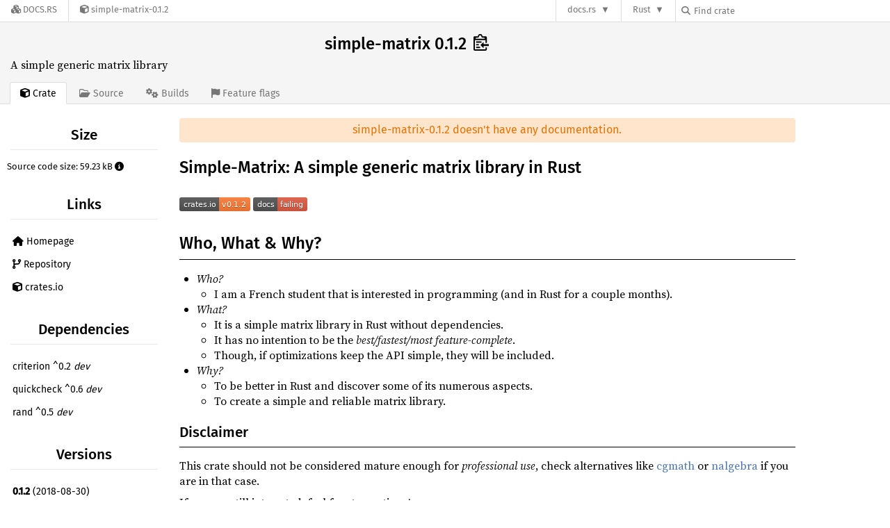

--- FILE ---
content_type: text/html; charset=utf-8
request_url: https://docs.rs/crate/simple-matrix/latest
body_size: 6261
content:
<!DOCTYPE html>
<html lang="en">
    <head>
        <meta charset="UTF-8">
        <meta name="viewport" content="width=device-width, initial-scale=1">
        <meta name="generator" content="docs.rs 0.1.0 (70ee01e6 2026-01-16 )"><link rel="canonical" href="https://docs.rs/crate/simple-matrix/latest" /><link rel="stylesheet" href="/-/static/vendored.css?0-1-0-70ee01e6-2026-01-16" media="all" />
        <link rel="stylesheet" href="/-/static/style.css?0-1-0-70ee01e6-2026-01-16" media="all" />
        <link rel="stylesheet" href="/-/static/font-awesome.css?0-1-0-70ee01e6-2026-01-16" media="all" />

        <link rel="search" href="/-/static/opensearch.xml" type="application/opensearchdescription+xml" title="Docs.rs" />

        <title>simple-matrix 0.1.2 - Docs.rs</title><script nonce="t5Fhe6Y9nY5z3mW5ldhyuzT2+8CC0sf+CZYJuPqXC3ZXSGce">(function() {
    function applyTheme(theme) {
        if (theme) {
            document.documentElement.dataset.docsRsTheme = theme;
        }
    }

    window.addEventListener("storage", ev => {
        if (ev.key === "rustdoc-theme") {
            applyTheme(ev.newValue);
        }
    });

    // see ./storage-change-detection.html for details
    window.addEventListener("message", ev => {
        if (ev.data && ev.data.storage && ev.data.storage.key === "rustdoc-theme") {
            applyTheme(ev.data.storage.value);
        }
    });

    applyTheme(window.localStorage.getItem("rustdoc-theme"));
})();</script><script defer type="text/javascript" nonce="t5Fhe6Y9nY5z3mW5ldhyuzT2+8CC0sf+CZYJuPqXC3ZXSGce" src="/-/static/menu.js?0-1-0-70ee01e6-2026-01-16"></script>
        <script defer type="text/javascript" nonce="t5Fhe6Y9nY5z3mW5ldhyuzT2+8CC0sf+CZYJuPqXC3ZXSGce" src="/-/static/index.js?0-1-0-70ee01e6-2026-01-16"></script>
    </head>

    <body class="">
<div class="nav-container">
    <div class="container">
        <div class="pure-menu pure-menu-horizontal" role="navigation" aria-label="Main navigation">
            <form action="/releases/search"
                  method="GET"
                  id="nav-search-form"
                  class="landing-search-form-nav  ">

                
                <a href="/" class="pure-menu-heading pure-menu-link docsrs-logo" aria-label="Docs.rs">
                    <span title="Docs.rs"><span class="fa fa-solid fa-cubes " aria-hidden="true"></span></span>
                    <span class="title">Docs.rs</span>
                </a><ul class="pure-menu-list">
    <script id="crate-metadata" type="application/json">
        
        {
            "name": "simple-matrix",
            "version": "0.1.2"
        }
    </script><li class="pure-menu-item">
            <a href="/crate/simple-matrix/latest" class="pure-menu-link crate-name" title="A simple generic matrix library">
                <span class="fa fa-solid fa-cube " aria-hidden="true"></span>
                <span class="title">simple-matrix-0.1.2</span>
            </a>
        </li>
    
</ul><div class="spacer"></div>
                
                

<ul class="pure-menu-list">
                    <li class="pure-menu-item pure-menu-has-children">
                        <a href="#" class="pure-menu-link" aria-label="docs.rs">docs.rs</a>
                        <ul class="pure-menu-children aligned-icons"><li class="pure-menu-item"><a class="pure-menu-link" href="/about"><span class="fa fa-solid fa-circle-info " aria-hidden="true"></span> About docs.rs</a></li><li class="pure-menu-item"><a class="pure-menu-link" href="/about/badges"><span class="fa fa-brands fa-fonticons " aria-hidden="true"></span> Badges</a></li><li class="pure-menu-item"><a class="pure-menu-link" href="/about/builds"><span class="fa fa-solid fa-gears " aria-hidden="true"></span> Builds</a></li><li class="pure-menu-item"><a class="pure-menu-link" href="/about/metadata"><span class="fa fa-solid fa-table " aria-hidden="true"></span> Metadata</a></li><li class="pure-menu-item"><a class="pure-menu-link" href="/about/redirections"><span class="fa fa-solid fa-road " aria-hidden="true"></span> Shorthand URLs</a></li><li class="pure-menu-item"><a class="pure-menu-link" href="/about/download"><span class="fa fa-solid fa-download " aria-hidden="true"></span> Download</a></li><li class="pure-menu-item"><a class="pure-menu-link" href="/about/rustdoc-json"><span class="fa fa-solid fa-file-code " aria-hidden="true"></span> Rustdoc JSON</a></li><li class="pure-menu-item"><a class="pure-menu-link" href="/releases/queue"><span class="fa fa-solid fa-gears " aria-hidden="true"></span> Build queue</a></li><li class="pure-menu-item"><a class="pure-menu-link" href="https://foundation.rust-lang.org/policies/privacy-policy/#docs.rs" target="_blank"><span class="fa fa-solid fa-shield-halved " aria-hidden="true"></span> Privacy policy</a></li>
                        </ul>
                    </li>
                </ul>
                <ul class="pure-menu-list"><li class="pure-menu-item pure-menu-has-children">
                        <a href="#" class="pure-menu-link" aria-label="Rust">Rust</a>
                        <ul class="pure-menu-children">
                            <li class="pure-menu-item"><a class="pure-menu-link" href="https://www.rust-lang.org/" target="_blank">Rust website</a></li>
                            <li class="pure-menu-item"><a class="pure-menu-link" href="https://doc.rust-lang.org/book/" target="_blank">The Book</a></li>

                            <li class="pure-menu-item"><a class="pure-menu-link" href="https://doc.rust-lang.org/std/" target="_blank">Standard Library API Reference</a></li>

                            <li class="pure-menu-item"><a class="pure-menu-link" href="https://doc.rust-lang.org/rust-by-example/" target="_blank">Rust by Example</a></li>

                            <li class="pure-menu-item"><a class="pure-menu-link" href="https://doc.rust-lang.org/cargo/guide/" target="_blank">The Cargo Guide</a></li>

                            <li class="pure-menu-item"><a class="pure-menu-link" href="https://doc.rust-lang.org/nightly/clippy" target="_blank">Clippy Documentation</a></li>
                        </ul>
                    </li>
                </ul>
                
                <div id="search-input-nav">
                    <label for="nav-search">
                        <span class="fa fa-solid fa-magnifying-glass " aria-hidden="true"></span>
                    </label>

                    
                    
                    <input id="nav-search" name="query" type="text" aria-label="Find crate by search query" tabindex="-1"
                        placeholder="Find crate"
                        >
                </div>
            </form>
        </div>
    </div>
</div>
    
    <div class="docsrs-package-container">
        <div class="container">
            <div class="description-container">
                

                
                <h1 id="crate-title">
                    simple-matrix 0.1.2
                    <span id="clipboard" class="svg-clipboard" title="Copy crate name and version information"></span>
                </h1>

                
                <div class="description">A simple generic matrix library</div>


                <div class="pure-menu pure-menu-horizontal">
                    <ul class="pure-menu-list">
                        
                        <li class="pure-menu-item"><a href="/crate/simple-matrix/latest"
                                class="pure-menu-link pure-menu-active">
                                <span class="fa fa-solid fa-cube " aria-hidden="true"></span>
                                <span class="title"> Crate</span>
                            </a>
                        </li>

                        
                        <li class="pure-menu-item">
                            <a href="/crate/simple-matrix/latest/source/"
                                class="pure-menu-link">
                                <span class="fa fa-regular fa-folder-open " aria-hidden="true"></span>
                                <span class="title"> Source</span>
                            </a>
                        </li>

                        
                        <li class="pure-menu-item">
                            <a href="/crate/simple-matrix/latest/builds"
                                class="pure-menu-link">
                                <span class="fa fa-solid fa-gears " aria-hidden="true"></span>
                                <span class="title"> Builds</span>
                            </a>
                        </li>

                        
                        <li class="pure-menu-item">
                            <a href="/crate/simple-matrix/latest/features"
                               class="pure-menu-link">
                                <span class="fa fa-solid fa-flag " aria-hidden="true"></span>
                                <span class="title">Feature flags</span>
                            </a>
                        </li>
                    </ul>
                </div>
            </div></div>
    </div>
<div class="container package-page-container">
        <div class="pure-g">
            <div class="pure-u-1 pure-u-sm-7-24 pure-u-md-5-24">
                <div class="pure-menu package-menu">
                    <ul class="pure-menu-list"><li class="pure-menu-heading">Size</li>
                            <li class="pure-menu-item">
                                <span class="documented-info">Source code size: 59.23 kB <span class="size" tabindex=0><span class="fa fa-solid fa-circle-info " aria-hidden="true"></span><span class="info">This is the summed size of all the files inside the crates.io package for this release.</span>
                                </span>
                            </li><li class="pure-menu-heading">Links</li>
                        <li class="pure-menu-item">
                                <a href="https://github.com/NicolasMemeint/simple-matrix" class="pure-menu-link">
                                    <span class="fa fa-solid fa-house " aria-hidden="true"></span> Homepage
                                </a>
                            </li><li class="pure-menu-item">
                                <a href="https://github.com/NicolasMemeint/simple-matrix" class="pure-menu-link">
                                    
                                    <span class="fa fa-solid fa-code-branch " aria-hidden="true"></span> Repository</a>
                            </li>
                        <li class="pure-menu-item">
                            <a href="https://crates.io/crates/simple-matrix" class="pure-menu-link"
                                title="See simple-matrix on crates.io">
                                <span class="fa fa-solid fa-cube " aria-hidden="true"></span> crates.io
                            </a>
                        </li>

                        <li class="pure-menu-heading">Dependencies</li>
                        <li class="pure-menu-item">
                            <div class="pure-menu pure-menu-scrollable sub-menu">
                                <ul class="pure-menu-list">
                                    
                                    <li class="pure-menu-item"><a href="/crate/criterion/^0.2" class="pure-menu-link">
                criterion ^0.2
                
                    <i class="dependencies dev">dev</i>
                    
                
            </a>
        </li><li class="pure-menu-item"><a href="/crate/quickcheck/^0.6" class="pure-menu-link">
                quickcheck ^0.6
                
                    <i class="dependencies dev">dev</i>
                    
                
            </a>
        </li><li class="pure-menu-item"><a href="/crate/rand/^0.5" class="pure-menu-link">
                rand ^0.5
                
                    <i class="dependencies dev">dev</i>
                    
                
            </a>
        </li>
                                </ul>
                            </div>
                        </li>

                        <li class="pure-menu-heading">Versions</li>
                        <li class="pure-menu-item">
                            <div class="pure-menu pure-menu-scrollable sub-menu">
                                <ul class="pure-menu-list">
                                    
                                    
        
         
        <li class="pure-menu-item">
            <a
                href="/crate/simple-matrix/0.1.2"
                
                rel="nofollow"
                class="pure-menu-link"
                
                
            ><b>0.1.2</b> (2018-08-30)</a>
        </li>
        
         
        <li class="pure-menu-item">
            <a
                href="/crate/simple-matrix/0.1.1"
                
                rel="nofollow"
                class="pure-menu-link"
                
                
            ><b>0.1.1</b> (2018-08-29)</a>
        </li>
        
         
        <li class="pure-menu-item">
            <a
                href="/crate/simple-matrix/0.1.0"
                
                rel="nofollow"
                class="pure-menu-link warn"
                 title="docs.rs failed to build simple-matrix-0.1.0"
                
            ><span class="fa fa-solid fa-triangle-exclamation " aria-hidden="true"></span><b>0.1.0</b> (2018-08-28)</a>
        </li>
                                </ul>
                            </div>
                        </li>

                        
                        <li class="pure-menu-heading">Owners</li>
                        <li class="pure-menu-item"><a href="https://crates.io/users/ivandardi">
                                    <img src="https://avatars.githubusercontent.com/u/8404026?v=4" alt="ivandardi" class="owner">
                                </a></li>
                    </ul>
                </div>
            </div>

            <div class="pure-u-1 pure-u-sm-17-24 pure-u-md-19-24 package-details" id="main">
                <div class="warning">simple-matrix-0.1.2 doesn't have any documentation.</div><h1>Simple-Matrix: A simple generic matrix library in Rust</h1>
<p><a href="https://crates.io/crates/simple-matrix"><img src="https://img.shields.io/crates/v/simple-matrix.svg" alt="crates.io" /></a>
<a href="https://docs.rs/simple-matrix"><img src="https://docs.rs/simple-matrix/badge.svg" alt="docs.rs" /></a></p>
<h2>Who, What &amp; Why?</h2>
<ul>
<li><em>Who?</em>
<ul>
<li>I am a French student that is interested in programming (and in Rust for a couple months).</li>
</ul>
</li>
<li><em>What?</em>
<ul>
<li>It is a simple matrix library in Rust without dependencies.</li>
<li>It has no intention to be the <em>best/fastest/most feature-complete</em>.</li>
<li>Though, if optimizations keep the API simple, they will be included.</li>
</ul>
</li>
<li><em>Why?</em>
<ul>
<li>To be better in Rust and discover some of its numerous aspects.</li>
<li>To create a simple and reliable matrix library.</li>
</ul>
</li>
</ul>
<h3>Disclaimer</h3>
<p>This crate should not be considered mature enough for <em>professional use</em>, check alternatives like <a href="https://github.com/brendanzab/cgmath">cgmath</a> or <a href="https://github.com/sebcrozet/nalgebra">nalgebra</a> if you are in that case.</p>
<p>If you are still interested, feel free to continue!</p>
<h2>Usage</h2>
<p>Link it in your project's <code>Cargo.toml</code> file:</p>
<pre><code class="language-toml"><span class="syntax-source syntax-toml"><span class="syntax-comment syntax-line syntax-number-sign syntax-toml"><span class="syntax-punctuation syntax-definition syntax-comment syntax-toml">#</span> Example Cargo.toml</span>

<span class="syntax-punctuation syntax-definition syntax-table syntax-begin syntax-toml">[</span><span class="syntax-meta syntax-tag syntax-table syntax-toml"><span class="syntax-entity syntax-name syntax-table syntax-toml">dependencies</span></span><span class="syntax-punctuation syntax-definition syntax-table syntax-end syntax-toml">]</span>
<span class="syntax-meta syntax-tag syntax-key syntax-toml"><span class="syntax-entity syntax-name syntax-tag syntax-toml">simple-matrix</span></span> <span class="syntax-punctuation syntax-definition syntax-key-value syntax-toml">=</span> <span class="syntax-string syntax-quoted syntax-double syntax-basic syntax-toml"><span class="syntax-punctuation syntax-definition syntax-string syntax-begin syntax-toml">&quot;</span>0.1<span class="syntax-punctuation syntax-definition syntax-string syntax-end syntax-toml">&quot;</span></span>
</span></code></pre>
<p>Then, you can use it in your project:</p>
<h3>Rust 2015</h3>
<pre><code class="language-rust"><span class="syntax-source syntax-rust"><span class="syntax-comment syntax-line syntax-double-slash syntax-rust"><span class="syntax-punctuation syntax-definition syntax-comment syntax-rust">//</span> Specify the extern crate in your lib.rs or main.rs
</span><span class="syntax-keyword syntax-other syntax-rust">extern</span> <span class="syntax-keyword syntax-other syntax-rust">crate</span> simple_matrix<span class="syntax-punctuation syntax-terminator syntax-rust">;</span>

<span class="syntax-comment syntax-line syntax-double-slash syntax-rust"><span class="syntax-punctuation syntax-definition syntax-comment syntax-rust">//</span> You can now use it
</span><span class="syntax-keyword syntax-other syntax-rust">use</span> <span class="syntax-meta syntax-path syntax-rust">simple_matrix<span class="syntax-punctuation syntax-accessor syntax-rust">::</span></span>Matrix<span class="syntax-punctuation syntax-terminator syntax-rust">;</span>

<span class="syntax-storage syntax-type syntax-rust">let</span> mat<span class="syntax-punctuation syntax-separator syntax-rust">:</span> <span class="syntax-meta syntax-generic syntax-rust">Matrix<span class="syntax-punctuation syntax-definition syntax-generic syntax-begin syntax-rust">&lt;</span><span class="syntax-storage syntax-type syntax-rust">i32</span><span class="syntax-punctuation syntax-definition syntax-generic syntax-end syntax-rust">&gt;</span></span> <span class="syntax-keyword syntax-operator syntax-assignment syntax-rust">=</span> <span class="syntax-meta syntax-path syntax-rust">Matrix<span class="syntax-punctuation syntax-accessor syntax-rust">::</span></span>new<span class="syntax-meta syntax-group syntax-rust"><span class="syntax-punctuation syntax-section syntax-group syntax-begin syntax-rust">(</span></span><span class="syntax-meta syntax-group syntax-rust"><span class="syntax-punctuation syntax-section syntax-group syntax-end syntax-rust">)</span></span><span class="syntax-punctuation syntax-terminator syntax-rust">;</span>
</span></code></pre>
<h3>Rust 2018</h3>
<pre><code class="language-rust"><span class="syntax-source syntax-rust"><span class="syntax-comment syntax-line syntax-double-slash syntax-rust"><span class="syntax-punctuation syntax-definition syntax-comment syntax-rust">//</span> No need to specify an extern crate
</span><span class="syntax-comment syntax-line syntax-double-slash syntax-rust"><span class="syntax-punctuation syntax-definition syntax-comment syntax-rust">//</span> You can use it directly
</span><span class="syntax-keyword syntax-other syntax-rust">use</span> <span class="syntax-meta syntax-path syntax-rust">simple_matrix<span class="syntax-punctuation syntax-accessor syntax-rust">::</span></span>Matrix<span class="syntax-punctuation syntax-terminator syntax-rust">;</span>

<span class="syntax-storage syntax-type syntax-rust">let</span> mat<span class="syntax-punctuation syntax-separator syntax-rust">:</span> <span class="syntax-meta syntax-generic syntax-rust">Matrix<span class="syntax-punctuation syntax-definition syntax-generic syntax-begin syntax-rust">&lt;</span><span class="syntax-storage syntax-type syntax-rust">i32</span><span class="syntax-punctuation syntax-definition syntax-generic syntax-end syntax-rust">&gt;</span></span> <span class="syntax-keyword syntax-operator syntax-assignment syntax-rust">=</span> <span class="syntax-meta syntax-path syntax-rust">Matrix<span class="syntax-punctuation syntax-accessor syntax-rust">::</span></span>new<span class="syntax-meta syntax-group syntax-rust"><span class="syntax-punctuation syntax-section syntax-group syntax-begin syntax-rust">(</span></span><span class="syntax-meta syntax-group syntax-rust"><span class="syntax-punctuation syntax-section syntax-group syntax-end syntax-rust">)</span></span><span class="syntax-punctuation syntax-terminator syntax-rust">;</span>
</span></code></pre>
<h3>Example: Basic matrix usage</h3>
<pre><code class="language-rust"><span class="syntax-source syntax-rust"><span class="syntax-comment syntax-line syntax-double-slash syntax-rust"><span class="syntax-punctuation syntax-definition syntax-comment syntax-rust">//</span> Create a matrix of default cells
</span><span class="syntax-storage syntax-type syntax-rust">let</span> zero<span class="syntax-punctuation syntax-separator syntax-rust">:</span> <span class="syntax-meta syntax-generic syntax-rust">Matrix<span class="syntax-punctuation syntax-definition syntax-generic syntax-begin syntax-rust">&lt;</span><span class="syntax-storage syntax-type syntax-rust">u32</span><span class="syntax-punctuation syntax-definition syntax-generic syntax-end syntax-rust">&gt;</span></span> <span class="syntax-keyword syntax-operator syntax-assignment syntax-rust">=</span> <span class="syntax-meta syntax-path syntax-rust">Matrix<span class="syntax-punctuation syntax-accessor syntax-rust">::</span></span>new<span class="syntax-meta syntax-group syntax-rust"><span class="syntax-punctuation syntax-section syntax-group syntax-begin syntax-rust">(</span><span class="syntax-constant syntax-numeric syntax-integer syntax-decimal syntax-rust">3</span><span class="syntax-punctuation syntax-separator syntax-rust">,</span> <span class="syntax-constant syntax-numeric syntax-integer syntax-decimal syntax-rust">3</span></span><span class="syntax-meta syntax-group syntax-rust"><span class="syntax-punctuation syntax-section syntax-group syntax-end syntax-rust">)</span></span><span class="syntax-punctuation syntax-terminator syntax-rust">;</span>

<span class="syntax-comment syntax-line syntax-double-slash syntax-rust"><span class="syntax-punctuation syntax-definition syntax-comment syntax-rust">//</span> Create a 2x4 matrix from an iterator (fill it row by row)
</span><span class="syntax-storage syntax-type syntax-rust">let</span> mat1<span class="syntax-punctuation syntax-separator syntax-rust">:</span> <span class="syntax-meta syntax-generic syntax-rust">Matrix<span class="syntax-punctuation syntax-definition syntax-generic syntax-begin syntax-rust">&lt;</span><span class="syntax-storage syntax-type syntax-rust">u32</span><span class="syntax-punctuation syntax-definition syntax-generic syntax-end syntax-rust">&gt;</span></span> <span class="syntax-keyword syntax-operator syntax-assignment syntax-rust">=</span> <span class="syntax-meta syntax-path syntax-rust">Matrix<span class="syntax-punctuation syntax-accessor syntax-rust">::</span></span>from_iter<span class="syntax-meta syntax-group syntax-rust"><span class="syntax-punctuation syntax-section syntax-group syntax-begin syntax-rust">(</span><span class="syntax-constant syntax-numeric syntax-integer syntax-decimal syntax-rust">2</span><span class="syntax-punctuation syntax-separator syntax-rust">,</span> <span class="syntax-constant syntax-numeric syntax-integer syntax-decimal syntax-rust">4</span><span class="syntax-punctuation syntax-separator syntax-rust">,</span> <span class="syntax-constant syntax-numeric syntax-integer syntax-decimal syntax-rust">0</span><span class="syntax-keyword syntax-operator syntax-range syntax-rust">..</span></span><span class="syntax-meta syntax-group syntax-rust"><span class="syntax-punctuation syntax-section syntax-group syntax-end syntax-rust">)</span></span><span class="syntax-punctuation syntax-terminator syntax-rust">;</span>

<span class="syntax-comment syntax-line syntax-double-slash syntax-rust"><span class="syntax-punctuation syntax-definition syntax-comment syntax-rust">//</span> Clone a matrix
</span><span class="syntax-storage syntax-type syntax-rust">let</span> mat2 <span class="syntax-keyword syntax-operator syntax-assignment syntax-rust">=</span> mat1<span class="syntax-punctuation syntax-accessor syntax-dot syntax-rust">.</span><span class="syntax-support syntax-function syntax-rust">clone</span><span class="syntax-meta syntax-group syntax-rust"><span class="syntax-punctuation syntax-section syntax-group syntax-begin syntax-rust">(</span></span><span class="syntax-meta syntax-group syntax-rust"><span class="syntax-punctuation syntax-section syntax-group syntax-end syntax-rust">)</span></span><span class="syntax-punctuation syntax-terminator syntax-rust">;</span>


<span class="syntax-comment syntax-line syntax-double-slash syntax-rust"><span class="syntax-punctuation syntax-definition syntax-comment syntax-rust">//</span> Add by reference (do not consume them)
</span><span class="syntax-storage syntax-type syntax-rust">let</span> <span class="syntax-storage syntax-modifier syntax-rust">mut</span> add <span class="syntax-keyword syntax-operator syntax-assignment syntax-rust">=</span> <span class="syntax-keyword syntax-operator syntax-bitwise syntax-rust">&amp;</span>mat1 <span class="syntax-keyword syntax-operator syntax-arithmetic syntax-rust">+</span> <span class="syntax-keyword syntax-operator syntax-bitwise syntax-rust">&amp;</span>mat2<span class="syntax-punctuation syntax-terminator syntax-rust">;</span>

<span class="syntax-comment syntax-line syntax-double-slash syntax-rust"><span class="syntax-punctuation syntax-definition syntax-comment syntax-rust">//</span> Subtract by value (consume them)
</span><span class="syntax-storage syntax-type syntax-rust">let</span> <span class="syntax-storage syntax-modifier syntax-rust">mut</span> sub <span class="syntax-keyword syntax-operator syntax-assignment syntax-rust">=</span> mat1 <span class="syntax-keyword syntax-operator syntax-arithmetic syntax-rust">-</span> mat2<span class="syntax-punctuation syntax-terminator syntax-rust">;</span>

<span class="syntax-comment syntax-line syntax-double-slash syntax-rust"><span class="syntax-punctuation syntax-definition syntax-comment syntax-rust">//</span> OpAssign are also available
</span>sub <span class="syntax-keyword syntax-operator syntax-assignment syntax-rust">+=</span> <span class="syntax-keyword syntax-operator syntax-bitwise syntax-rust">&amp;</span>zero<span class="syntax-punctuation syntax-terminator syntax-rust">;</span>
sub <span class="syntax-keyword syntax-operator syntax-assignment syntax-rust">-=</span> zero<span class="syntax-punctuation syntax-terminator syntax-rust">;</span>


<span class="syntax-comment syntax-line syntax-double-slash syntax-rust"><span class="syntax-punctuation syntax-definition syntax-comment syntax-rust">//</span> Get cells
</span><span class="syntax-storage syntax-type syntax-rust">let</span> val<span class="syntax-punctuation syntax-separator syntax-rust">:</span> <span class="syntax-keyword syntax-operator syntax-bitwise syntax-rust">&amp;</span><span class="syntax-storage syntax-type syntax-rust">u32</span> <span class="syntax-keyword syntax-operator syntax-assignment syntax-rust">=</span> add<span class="syntax-punctuation syntax-accessor syntax-dot syntax-rust">.</span><span class="syntax-support syntax-function syntax-rust">get</span><span class="syntax-meta syntax-group syntax-rust"><span class="syntax-punctuation syntax-section syntax-group syntax-begin syntax-rust">(</span><span class="syntax-constant syntax-numeric syntax-integer syntax-decimal syntax-rust">0</span><span class="syntax-punctuation syntax-separator syntax-rust">,</span> <span class="syntax-constant syntax-numeric syntax-integer syntax-decimal syntax-rust">3</span></span><span class="syntax-meta syntax-group syntax-rust"><span class="syntax-punctuation syntax-section syntax-group syntax-end syntax-rust">)</span></span><span class="syntax-punctuation syntax-accessor syntax-dot syntax-rust">.</span><span class="syntax-support syntax-function syntax-rust">unwrap</span><span class="syntax-meta syntax-group syntax-rust"><span class="syntax-punctuation syntax-section syntax-group syntax-begin syntax-rust">(</span></span><span class="syntax-meta syntax-group syntax-rust"><span class="syntax-punctuation syntax-section syntax-group syntax-end syntax-rust">)</span></span><span class="syntax-punctuation syntax-terminator syntax-rust">;</span>

<span class="syntax-comment syntax-line syntax-double-slash syntax-rust"><span class="syntax-punctuation syntax-definition syntax-comment syntax-rust">//</span> Set cells
</span>add<span class="syntax-punctuation syntax-accessor syntax-dot syntax-rust">.</span><span class="syntax-support syntax-function syntax-rust">set</span><span class="syntax-meta syntax-group syntax-rust"><span class="syntax-punctuation syntax-section syntax-group syntax-begin syntax-rust">(</span><span class="syntax-constant syntax-numeric syntax-integer syntax-decimal syntax-rust">0</span><span class="syntax-punctuation syntax-separator syntax-rust">,</span> <span class="syntax-constant syntax-numeric syntax-integer syntax-decimal syntax-rust">3</span><span class="syntax-punctuation syntax-separator syntax-rust">,</span> <span class="syntax-constant syntax-numeric syntax-integer syntax-decimal syntax-rust">0</span></span><span class="syntax-meta syntax-group syntax-rust"><span class="syntax-punctuation syntax-section syntax-group syntax-end syntax-rust">)</span></span><span class="syntax-punctuation syntax-terminator syntax-rust">;</span>

<span class="syntax-comment syntax-line syntax-double-slash syntax-rust"><span class="syntax-punctuation syntax-definition syntax-comment syntax-rust">//</span> Iterate through the matrix (row by row)
</span><span class="syntax-keyword syntax-control syntax-rust">for</span> val <span class="syntax-keyword syntax-operator syntax-rust">in</span> add <span class="syntax-meta syntax-block syntax-rust"><span class="syntax-punctuation syntax-section syntax-block syntax-begin syntax-rust">{</span>
    <span class="syntax-support syntax-macro syntax-rust">print!</span><span class="syntax-meta syntax-group syntax-rust"><span class="syntax-punctuation syntax-section syntax-group syntax-begin syntax-rust">(</span></span><span class="syntax-meta syntax-group syntax-rust"><span class="syntax-string syntax-quoted syntax-double syntax-rust"><span class="syntax-punctuation syntax-definition syntax-string syntax-begin syntax-rust">&quot;</span><span class="syntax-constant syntax-other syntax-placeholder syntax-rust">{}</span> <span class="syntax-punctuation syntax-definition syntax-string syntax-end syntax-rust">&quot;</span></span></span><span class="syntax-meta syntax-group syntax-rust"><span class="syntax-punctuation syntax-separator syntax-rust">,</span> val<span class="syntax-punctuation syntax-section syntax-group syntax-end syntax-rust">)</span></span><span class="syntax-punctuation syntax-terminator syntax-rust">;</span>
</span><span class="syntax-meta syntax-block syntax-rust"><span class="syntax-punctuation syntax-section syntax-block syntax-end syntax-rust">}</span></span>
</span></code></pre>
<h3>Example: Dot product</h3>
<pre><code class="language-rust"><span class="syntax-source syntax-rust"><span class="syntax-storage syntax-type syntax-rust">let</span> mat<span class="syntax-punctuation syntax-separator syntax-rust">:</span> <span class="syntax-meta syntax-generic syntax-rust">Matrix<span class="syntax-punctuation syntax-definition syntax-generic syntax-begin syntax-rust">&lt;</span><span class="syntax-storage syntax-type syntax-rust">f64</span><span class="syntax-punctuation syntax-definition syntax-generic syntax-end syntax-rust">&gt;</span></span> <span class="syntax-keyword syntax-operator syntax-assignment syntax-rust">=</span> <span class="syntax-meta syntax-path syntax-rust">Matrix<span class="syntax-punctuation syntax-accessor syntax-rust">::</span></span>from_iter<span class="syntax-meta syntax-group syntax-rust"><span class="syntax-punctuation syntax-section syntax-group syntax-begin syntax-rust">(</span><span class="syntax-constant syntax-numeric syntax-integer syntax-decimal syntax-rust">2</span><span class="syntax-punctuation syntax-separator syntax-rust">,</span> <span class="syntax-constant syntax-numeric syntax-integer syntax-decimal syntax-rust">4</span><span class="syntax-punctuation syntax-separator syntax-rust">,</span> <span class="syntax-constant syntax-numeric syntax-integer syntax-decimal syntax-rust">0</span><span class="syntax-keyword syntax-operator syntax-range syntax-rust">..</span></span><span class="syntax-meta syntax-group syntax-rust"><span class="syntax-punctuation syntax-section syntax-group syntax-end syntax-rust">)</span></span><span class="syntax-punctuation syntax-terminator syntax-rust">;</span>

<span class="syntax-comment syntax-line syntax-double-slash syntax-rust"><span class="syntax-punctuation syntax-definition syntax-comment syntax-rust">//</span> Construct the transposed matrix
</span><span class="syntax-storage syntax-type syntax-rust">let</span> <span class="syntax-storage syntax-type syntax-rust">mat_t</span> <span class="syntax-keyword syntax-operator syntax-assignment syntax-rust">=</span> mat<span class="syntax-punctuation syntax-accessor syntax-dot syntax-rust">.</span><span class="syntax-support syntax-function syntax-rust">transpose</span><span class="syntax-meta syntax-group syntax-rust"><span class="syntax-punctuation syntax-section syntax-group syntax-begin syntax-rust">(</span></span><span class="syntax-meta syntax-group syntax-rust"><span class="syntax-punctuation syntax-section syntax-group syntax-end syntax-rust">)</span></span><span class="syntax-punctuation syntax-terminator syntax-rust">;</span>

<span class="syntax-comment syntax-line syntax-double-slash syntax-rust"><span class="syntax-punctuation syntax-definition syntax-comment syntax-rust">//</span> Construct the dot product
</span><span class="syntax-storage syntax-type syntax-rust">let</span> dot <span class="syntax-keyword syntax-operator syntax-assignment syntax-rust">=</span> mat <span class="syntax-keyword syntax-operator syntax-arithmetic syntax-rust">*</span> <span class="syntax-storage syntax-type syntax-rust">mat_t</span><span class="syntax-punctuation syntax-terminator syntax-rust">;</span>
</span></code></pre>
<h3>Features</h3>
<ul>
<li><em>Features are extensions of the library left to opt-in by the user.</em></li>
<li><em>They can increase compilation time and library size.</em></li>
</ul>
<p>To include a feature, add it to your <code>Cargo.toml</code> file:</p>
<pre><code class="language-toml"><span class="syntax-source syntax-toml"><span class="syntax-comment syntax-line syntax-number-sign syntax-toml"><span class="syntax-punctuation syntax-definition syntax-comment syntax-toml">#</span> Example Cargo.toml with added feature (replace values with your own)</span>

<span class="syntax-punctuation syntax-definition syntax-table syntax-begin syntax-toml">[</span><span class="syntax-meta syntax-tag syntax-table syntax-toml"><span class="syntax-entity syntax-name syntax-table syntax-toml">dependencies</span></span><span class="syntax-punctuation syntax-definition syntax-table syntax-end syntax-toml">]</span>
<span class="syntax-meta syntax-tag syntax-key syntax-toml"><span class="syntax-entity syntax-name syntax-tag syntax-toml">simple-matrix</span></span> <span class="syntax-punctuation syntax-definition syntax-key-value syntax-toml">=</span> <span class="syntax-punctuation syntax-definition syntax-inline-table syntax-begin syntax-toml">{</span> <span class="syntax-meta syntax-tag syntax-key syntax-toml"><span class="syntax-entity syntax-name syntax-tag syntax-toml">version</span></span> <span class="syntax-punctuation syntax-definition syntax-key-value syntax-toml">=</span> <span class="syntax-string syntax-quoted syntax-double syntax-basic syntax-toml"><span class="syntax-punctuation syntax-definition syntax-string syntax-begin syntax-toml">&quot;</span>0.1<span class="syntax-punctuation syntax-definition syntax-string syntax-end syntax-toml">&quot;</span></span><span class="syntax-punctuation syntax-separator syntax-inline-table syntax-toml">,</span> <span class="syntax-meta syntax-tag syntax-key syntax-toml"><span class="syntax-entity syntax-name syntax-tag syntax-toml">features</span></span> <span class="syntax-punctuation syntax-definition syntax-key-value syntax-toml">=</span> <span class="syntax-punctuation syntax-definition syntax-array syntax-begin syntax-toml">[</span><span class="syntax-string syntax-quoted syntax-double syntax-basic syntax-toml"><span class="syntax-punctuation syntax-definition syntax-string syntax-begin syntax-toml">&quot;</span>impl_from<span class="syntax-punctuation syntax-definition syntax-string syntax-end syntax-toml">&quot;</span></span><span class="syntax-punctuation syntax-definition syntax-array syntax-end syntax-toml">]</span> <span class="syntax-punctuation syntax-definition syntax-inline-table syntax-end syntax-toml">}</span>
</span></code></pre>
<p>Current available features are listed below with a little description:</p>
<h4>impl_from</h4>
<p>Implements the <em>From</em> Trait for basic numeric types.</p>
<pre><code class="language-rust"><span class="syntax-source syntax-rust"><span class="syntax-storage syntax-type syntax-rust">let</span> m1<span class="syntax-punctuation syntax-separator syntax-rust">:</span> <span class="syntax-meta syntax-generic syntax-rust">Matrix<span class="syntax-punctuation syntax-definition syntax-generic syntax-begin syntax-rust">&lt;</span><span class="syntax-storage syntax-type syntax-rust">i8</span><span class="syntax-punctuation syntax-definition syntax-generic syntax-end syntax-rust">&gt;</span></span> <span class="syntax-keyword syntax-operator syntax-assignment syntax-rust">=</span> <span class="syntax-meta syntax-path syntax-rust">Matrix<span class="syntax-punctuation syntax-accessor syntax-rust">::</span></span>new<span class="syntax-meta syntax-group syntax-rust"><span class="syntax-punctuation syntax-section syntax-group syntax-begin syntax-rust">(</span><span class="syntax-constant syntax-numeric syntax-integer syntax-decimal syntax-rust">3</span><span class="syntax-punctuation syntax-separator syntax-rust">,</span> <span class="syntax-constant syntax-numeric syntax-integer syntax-decimal syntax-rust">5</span></span><span class="syntax-meta syntax-group syntax-rust"><span class="syntax-punctuation syntax-section syntax-group syntax-end syntax-rust">)</span></span><span class="syntax-punctuation syntax-terminator syntax-rust">;</span>
<span class="syntax-storage syntax-type syntax-rust">let</span> m2<span class="syntax-punctuation syntax-separator syntax-rust">:</span> <span class="syntax-meta syntax-generic syntax-rust">Matrix<span class="syntax-punctuation syntax-definition syntax-generic syntax-begin syntax-rust">&lt;</span><span class="syntax-storage syntax-type syntax-rust">i64</span><span class="syntax-punctuation syntax-definition syntax-generic syntax-end syntax-rust">&gt;</span></span> <span class="syntax-keyword syntax-operator syntax-assignment syntax-rust">=</span> m1<span class="syntax-punctuation syntax-accessor syntax-dot syntax-rust">.</span><span class="syntax-support syntax-function syntax-rust">into</span><span class="syntax-meta syntax-group syntax-rust"><span class="syntax-punctuation syntax-section syntax-group syntax-begin syntax-rust">(</span></span><span class="syntax-meta syntax-group syntax-rust"><span class="syntax-punctuation syntax-section syntax-group syntax-end syntax-rust">)</span></span><span class="syntax-punctuation syntax-terminator syntax-rust">;</span>
</span></code></pre>
<h3>Tests</h3>
<ul>
<li>Run <code>cargo test</code> in the root of the project</li>
<li>Documentation tests are disabled for now (rustdoc does not seem to work with edition 2018)</li>
</ul>
<h3>Benchmarks</h3>
<ul>
<li>Run <code>cargo bench</code> in the root of the project</li>
<li>Benchmarks are handled by the <a href="https://github.com/japaric/criterion.rs">Criterion</a> crate, check its documentation for more detailled usage.</li>
</ul>
<p>Thoses benchmarks are not designed for comparison to other matrix crates, but for tracking speed-ups/regressions. Comparison benchmarks are left as an exercice to the reader.</p>
<h2>Want to participate?</h2>
<p>Create a new issue or a pull request and I will check them (as soon as I can).</p>


                </div>
        </div>
    </div></body>
</html>

--- FILE ---
content_type: image/svg+xml;charset=utf-8
request_url: https://docs.rs/simple-matrix/badge.svg
body_size: 74
content:
<svg xmlns="http://www.w3.org/2000/svg" width="78" height="20" role="img" aria-label="docs: failing"><title>docs: failing</title><linearGradient id="s" x2="0" y2="100%"><stop offset="0" stop-color="#bbb" stop-opacity=".1"/><stop offset="1" stop-opacity=".1"/></linearGradient><clipPath id="r"><rect width="78" height="20" rx="3" fill="#fff"/></clipPath><g clip-path="url(#r)"><rect width="35" height="20" fill="#555"/><rect x="35" width="43" height="20" fill="#e05d44"/><rect width="78" height="20" fill="url(#s)"/></g><g fill="#fff" text-anchor="middle" font-family="Verdana,Geneva,DejaVu Sans,sans-serif" text-rendering="geometricPrecision" font-size="110"><text aria-hidden="true" x="185" y="150" fill="#010101" fill-opacity=".3" transform="scale(.1)" textLength="250">docs</text><text x="185" y="140" transform="scale(.1)" fill="#fff" textLength="250">docs</text><text aria-hidden="true" x="555" y="150" fill="#010101" fill-opacity=".3" transform="scale(.1)" textLength="330">failing</text><text x="555" y="140" transform="scale(.1)" fill="#fff" textLength="330">failing</text></g></svg>